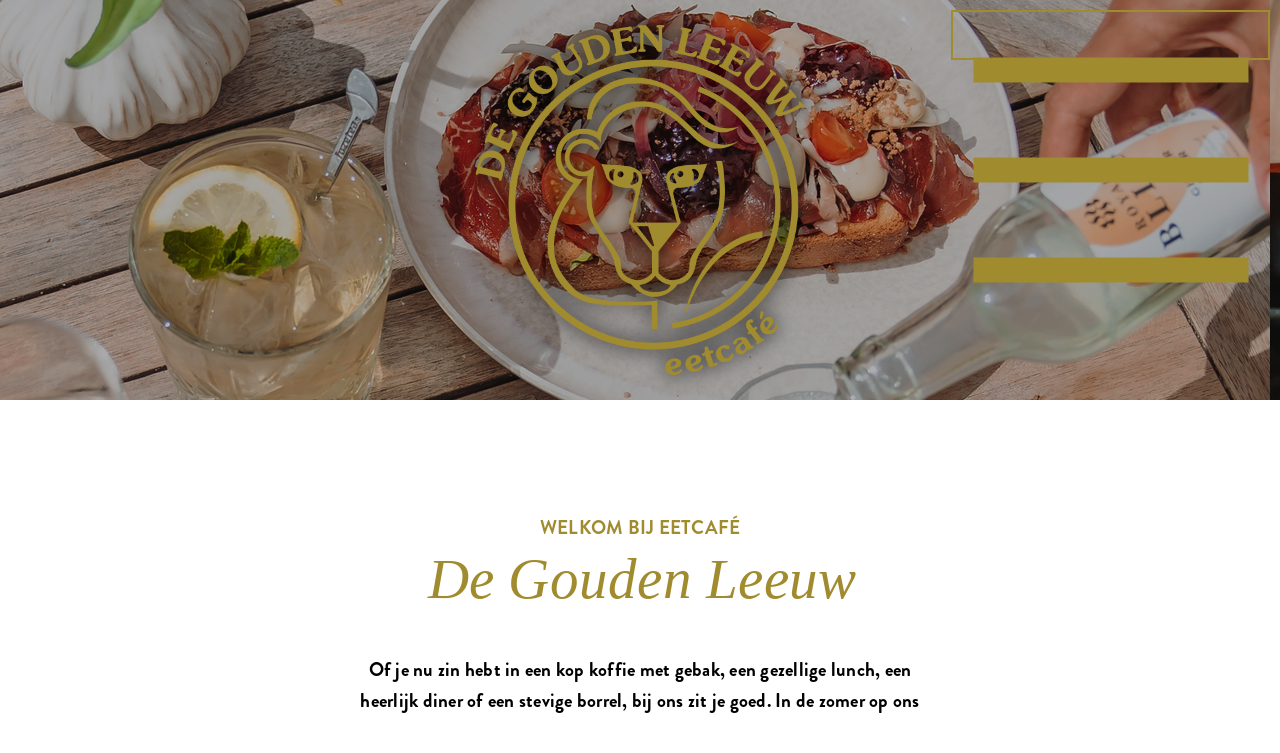

--- FILE ---
content_type: text/html; charset=UTF-8
request_url: https://www.degoudenleeuw.com/?attachment_id=1612
body_size: 3224
content:


<!DOCTYPE html PUBLIC "-//W3C//DTD XHTML 1.0 Transitional//EN" "http://www.w3.org/TR/xhtml1/DTD/xhtml1-transitional.dtd">
<html xmlns="http://www.w3.org/1999/xhtml">
	<head>
	<script async src="https://www.googletagmanager.com/gtag/js?id=G-F82FRFQCQN"></script>
	<script>
	  window.dataLayer = window.dataLayer || [];
	  function gtag(){dataLayer.push(arguments);}
	  gtag('js', new Date());

	  gtag('config', 'G-F82FRFQCQN');
	</script>
	<meta charset="utf-8">

	<meta name="google" content="notranslate">
	<title>Eetcafé De Gouden Leeuw</title>
	<meta name="description" content="">

	<meta property="og:url" content="https://degoudenleeuw.com/?attachment_id=1612">
	<meta property="og:type" content="website">
	<meta property="og:title" content="Eetcafé De Gouden Leeuw">
	<meta property="og:description" content="">
	<meta property="og:image" content="https://degoudenleeuw.com/images/og_image.jpg?v2">

	<meta name="twitter:card" content="summary_large_image">
	<meta property="twitter:domain" content="https://degoudenleeuw.com">
	<meta property="twitter:url" content="https://degoudenleeuw.com/?attachment_id=1612">
	<meta name="twitter:title" content="Eetcafé De Gouden Leeuw">
	<meta name="twitter:description" content="">
	<meta name="twitter:image" content="https://degoudenleeuw.com/images/og_image.jpg?v2">

	<script src="https://code.jquery.com/jquery-3.6.1.min.js"></script>
	<link rel="stylesheet" href="https://use.typekit.net/zrx7ybv.css">

<!-- 	<link rel="preconnect" href="https://fonts.googleapis.com">
	<link rel="preconnect" href="https://fonts.gstatic.com" crossorigin><link href="https://fonts.googleapis.com/css2?family=Herr+Von+Muellerhoff&family=Lora:ital,wght@0,400..700;1,400..700&display=swap" rel="stylesheet">
 -->
	<script src="/js/functions.js?v=e95a434827941502afd045464bca631e" type="text/javascript"></script>

	<link href="/css/style.css?v=c1ef8927df878b2f08b1086bb05d4266" rel="stylesheet" type="text/css">
	<link href="/css/media.css?v=4ad4f17d0fa1ab22d921c459b8df488b" rel="stylesheet" type="text/css">
	<meta name="viewport" content="width=device-width, initial-scale=1">

	<meta name="msapplication-TileColor" content="#da532c">
	<meta name="theme-color" content="#ffffff">

</head>
<body class="preload home"><header>
	<div id="hamburger" onclick="$('body').toggleClass('menu-open');">
		<svg xmlns="http://www.w3.org/2000/svg" xmlns:xlink="http://www.w3.org/1999/xlink" viewBox="0 0 12 12" enable-background="new 0 0 12 12" version="1.1" xml:space="preserve">
			<rect height="1" width="11" x="0.5" y="1.5"></rect>
			<rect height="1" width="11" x="0.5" y="5.5"></rect>
			<rect height="1" width="11" x="0.5" y="9.5"></rect>
		</svg>
	</div>
	<nav>
		<div class="dismiss" onclick="$('body').toggleClass('menu-open');">
			<svg fill="#ffffff" clip-rule="evenodd" fill-rule="evenodd" stroke-linejoin="round" stroke-miterlimit="2" viewBox="0 0 24 24" xmlns="http://www.w3.org/2000/svg"><path d="m12 10.93 5.719-5.72c.146-.146.339-.219.531-.219.404 0 .75.324.75.749 0 .193-.073.385-.219.532l-5.72 5.719 5.719 5.719c.147.147.22.339.22.531 0 .427-.349.75-.75.75-.192 0-.385-.073-.531-.219l-5.719-5.719-5.719 5.719c-.146.146-.339.219-.531.219-.401 0-.75-.323-.75-.75 0-.192.073-.384.22-.531l5.719-5.719-5.72-5.719c-.146-.147-.219-.339-.219-.532 0-.425.346-.749.75-.749.192 0 .385.073.531.219z"/></svg>
		</div>
		<div class="dropdown"><div class="item"><a class="chosen" href="/home" style="--menu-item-id:0">Home<i class="fa-solid fa-chevron-down"></i></a></div><div class="dropdown-content"></div></div><div class="dropdown"><div class="item"><a class="" href="/menu" style="--menu-item-id:1">Menu<i class="fa-solid fa-chevron-down"></i></a></div><div class="dropdown-content"></div></div><div class="dropdown"><div class="item"><a class="" href="/over-ons" style="--menu-item-id:2">Over ons<i class="fa-solid fa-chevron-down"></i></a></div><div class="dropdown-content"></div></div><div class="dropdown"><div class="item"><a class="" href="/iets-te-vieren" style="--menu-item-id:3">Iets te vieren<i class="fa-solid fa-chevron-down"></i></a></div><div class="dropdown-content"></div></div><div class="dropdown"><div class="item"><a class="" href="/vacatures" style="--menu-item-id:4">Vacatures<i class="fa-solid fa-chevron-down"></i></a></div><div class="dropdown-content"></div></div><div class="dropdown"><div class="item"><a class="" href="/sfeerimpressie" style="--menu-item-id:5">Sfeerimpressie<i class="fa-solid fa-chevron-down"></i></a></div><div class="dropdown-content"></div></div><div class="dropdown"><div class="item"><a class="" href="/contact" style="--menu-item-id:6">Contact<i class="fa-solid fa-chevron-down"></i></a></div><div class="dropdown-content"></div></div> 
	</nav>
</header>
<div class="hero">
	<div class="back">
		

		<div class="images" style="--slide:0; --slides: 9;" data-steps="9"><img src="/media-archive/albums/1252/2772_hero.jpg" /><img src="/media-archive/albums/1252/2778_hero.jpg" /><img src="/media-archive/albums/1252/2779_hero.jpg" /><img src="/media-archive/albums/1252/2782_hero.jpg" /><img src="/media-archive/albums/1252/2796_hero.jpg" /><img src="/media-archive/albums/1252/2784_hero.jpg" /><img src="/media-archive/albums/1252/2787_hero.jpg" /><img src="/media-archive/albums/1252/2791_hero.jpg" /><img src="/media-archive/albums/1252/2797_hero.jpg" /></div> 

		
		<div class="shadows"></div>
	</div>
	<a class="logo" href="/">
		<img src="/images/logo-de-gouden-leeuw-gold.png" alt="Logo Eetcafé De Gouden Leeuw">
	</a>
</div><main><div id="cms_page"><div id="nohero"></div><div class="layout layout_center"><div class="container_small">


						<div class="grid_columns_2"><div class="first_div"><h4>Welkom bij eetcafé</h4><h1>De Gouden Leeuw</h1><p><strong>Of je nu zin hebt in een kop koffie met gebak, een gezellige lunch, een heerlijk diner of een stevige borrel, bij ons zit je goed. In de zomer op ons gezellige terras of in de winter binnen in het sfeervolle caf&eacute;. Kom langs en ontdek zelf waarom De Gouden Leeuw&nbsp;in Druten&nbsp;al generaties lang een geliefde ontmoetingsplek is!</strong><br />
<br />
<strong>Openingstijden</strong><br />
woensdag 10:00 uur tot 22:00 uur&nbsp;<br />
donderdag 10:00 uur tot 22:00 uur<br />
vrijdag 10:00 uur tot 00:00 uur<br />
zaterdag 10:00 uur tot 00:00 uur<br />
zondag 10:00 uur tot 22:00 uur&nbsp;<br />
<br />
lunch van&nbsp;11:00 tot 15:00 uur &amp; diner van 17:00 tot 20:00 uur&nbsp;<br />
<br />
<strong>Welkom met of zonder reservering.&nbsp;</strong><br />
<br />
Groep reserveringen (meer dan 10 personen)? Bel ons 0487512100 of mail naar reserveren@degoudenleeuw.com&nbsp;</p>

<p>&nbsp;</p>

<p>&nbsp;</p>
</div>
							
						</div>
					</div>
				</div><div class="layout layout_pic back_beige"><div class="container_small">


						<div class="grid_columns_2"><div class="sec_div"><img src="/media-archive/albums/1216/2808_pop.jpg" /></div><div class="first_div"><h2>Menukaart&nbsp;</h2>

<p><br />
Check onze menu kaart voor klassieke&nbsp;gerechten of nieuwe smaken.</p>

<p>&nbsp;</p>
<a class="btn" href="/menu" target="">Bekijk ons menu</a></div>
							
						</div>
					</div>
				</div><div class="layout layout_pic"><div class="container_small">


						<div class="grid_columns_2"><div class="first_div"><h4>&nbsp;</h4>

<h2>Specials</h2>

<address>&nbsp;</address>

<p>Iets te vieren of geen zin om te kiezen? Ga voor&nbsp;een&nbsp;High Cocktail, High Wine of High Beer. Verschillende drankjes in combinatie met passende hapjes.&nbsp;</p>
<a class="btn" href="/specials" target="">Bekijk onze specials</a></div>
							<div class="sec_div"><img src="/media-archive/albums/1216/2760_pop.jpg" /></div>
						</div>
					</div>
				</div><div class="layout layout_hero"><div class="container_small">


						<div class="grid_columns_2"><div class="sec_div"><img src="/media-archive/albums/1216/2754_hero.jpg" /></div><div class="first_div"></div>
							
						</div>
					</div>
				</div></div> <!-- end cms_page --></div></div>

</main>
	<div id="after_cms"></div>

<footer>
	<div class="container">
		<div class="grid_columns_3">
			<div>
				<div>
					<h4>Eetcafé De Gouden Leeuw</h4>
					<div>Hogestraat 1</div>
					<div>6651 BD Druten</div>
					<br/>
					<div><a href="mailto: info@degoudenleeuw.com">info@degoudenleeuw.com</a></div>
					<div><a href="tel: 0487 - 512100">0487 - 512100</a></div>
				</div>
			</div>
			<div>
				<div>
					<h4>Onze openingstijden</h4>			
					<div id="openingstijden"><div>Ma - Di</div><div>Gesloten</div><div>Wo - Do</div><div>10.00 tot 22.00</div><div>Vr - Za</div><div>10.00 tot 00.00</div><div>Zo</div><div>10.00 tot 21.00</div></div>				</div>
			</div>
			<div>
				<div>
					<h4>Volg ons op insta</h4>
					<a href="https://www.instagram.com/degoudenleeuwdruten/" target="_blank" style="display: flex;align-items: center; column-gap: var(--space_medium);"><i style="font-size: 42px;" class="fa-brands fa-instagram"></i> @degoudenleeuwdruten</a>
				</div>
			</div>
		</div>
	</div>
	<div id="extraFooter">
		©2024 Eetcafé De Gouden Leeuw	</div>
</footer>



<!-- Zenchef Widget SDK -->
<script>;(function (d, s, id) {const el = d.getElementsByTagName(s)[0]; if (d.getElementById(id) || el.parentNode == null) {return;} var js = d.createElement(s);  js.id = id; js.async = true; js.src = 'https://sdk.zenchef.com/v1/sdk.min.js';  el.parentNode.insertBefore(js, el); })(document, 'script', 'zenchef-sdk')</script>
<div
   class="zc-widget-config"
   data-restaurant="374489"></div>

</body>
</html>


--- FILE ---
content_type: text/javascript
request_url: https://www.degoudenleeuw.com/js/functions.js?v=e95a434827941502afd045464bca631e
body_size: 1848
content:
$(document).ready( function() {

	checkScroll();

	setTimeout(function(){


			$('.owl-carousel.owl-single').owlCarousel({
				nav: false,
				dots: true,
				autoplay: false,
				loop: true,
				items: 1
			});

	}, 250);

	$(document).mouseup(function(e) {

	    var container = $("#overlay");
	    if (!container.is(e.target) && container.has(e.target).length === 0) {
	    	container.remove();
	   }
	});


	// $('nav>.dropdown>.item').click(function (e) {

	// 	if($(this).parent().find('.dropdown-content .dropdown').length > 0){
		
	// 		if( !$(this).parent().hasClass('hover') ){
	// 			$('.dropdown').removeClass('hover');
	// 			$(this).parent().addClass('hover');
	// 		} else {
	// 			$('.dropdown').removeClass('hover');
	// 		}
	// 		e.preventDefault();
	// 	}
	// });

	// $(document).mouseup(function(e) {

	//     var container = $(".dropdown");
	//     if (!container.is(e.target) && container.has(e.target).length === 0) {
	//     	container.removeClass('hover');
	//    }
	// });

	setTimeout(function(){
		$('body').removeClass('preload');
	}, 750);

	setTimeout(function(){
		$('.go-table-floating-wrapper').css('opacity', 1);
	}, 2500);

	var sliderIndex = 0;
	var sliderSteps = $('.hero .images').data('steps');

	slider(0);

});

$(window).scroll( function() {
	checkScroll();
});


var lowerNav = null;


function slider(i){
	$('.hero .images').get(0).style.setProperty("--slide", i);
	setTimeout(function(){

		i++;
		if(i == $('.hero .images').data('steps')){
			i = 0;
		}
		slider(i);
	}, 5000);
}


function setMenuActive(i){
	$('.menu .active').removeClass('active');
	$('.menu h2[data-id="'+i+'"]').addClass('active');

	h = $('.menu_item[data-id="'+i+'"]').outerHeight();

	$(".menu_items").get(0).style.setProperty("--step", i);
	$(".menu_items").get(0).style.setProperty("--mh", h + 'px');

}

function showTestimonial(i){
	$('#testimonials img.active').removeClass('active');
	$('#testimonials img').eq(i - 1).addClass('active');
	

	$('#owl-testimonials div.active').removeClass('active');
	$('#owl-testimonials div').eq(i - 1).addClass('active');


}

function checkCollapsibleHeight(e, onLoad){
	height = 0;
	if( (!e.parent().hasClass('collapsed') && !onLoad) || (onLoad && e.parent().hasClass('collapsed'))){	
		if(e.parent().data('id') == 'maps'){
			height = 600;
		} else {
			e.next().children().each(function(){
		 		height = height + e.outerHeight();
		 	}); 
		}
	 		
 	}
 	e.next().css("max-height", height );
 	if(!onLoad){
 		e.parent().toggleClass('collapsed');
 	}
}

function checkScroll(){

	if( $('#nohero').length){
		$('body').addClass('nohero');	
	}

	if($(window).scrollTop() > 0){
		$('body').addClass('scrollHeader');	
		didScroll = true;
	} else {
		$('body').removeClass('scrollHeader');	
	}


}

$(window).resize(function(){
	checkHeader();
});

var width;

function checkHeader(){

	// if($(window).outerWidth() > 1100){

	// 	console.log('checken');

	// 	if(!$('body').hasClass('mobile') ){
	// 		//mag alleen breedte pakken als ie niet mobiel is. Anders pakt ie 0

	// 		width = $('nav').outerWidth();
	// 	}

	// 	space = $('header .left').eq(0).width();

	// 	console.log('space: '+ space);
	// 	console.log('width: '+ width);

	// 	if(width < space){
	// 		$('body').removeClass('mobile');
	// 		console.log('past');
	// 	} else {
	// 		$('body').addClass('mobile');
	// 		console.log('past niet');
	// 	}

	// } else {
	// 	console.log('hoeft niet');
	// 	$('body').addClass('mobile');
	// }

}

function sendForm(i){

	var frm = $('#cntFrm_'+i)[0];
	var formData = new FormData(frm);



	$('#cntFrm_'+i+' .err, #cntFrm_'+i+' .err').remove();

	err = 0;
	$('#cntFrm_'+i+' .required input, #cntFrm_'+i+' .required select, #cntFrm_'+i+' .required textarea').each(function(){

		// if( $(this).attr('type') == 'file'){
		// 	console.log( $(this).files.length );

		// } else {
			if($(this).val() == ''){
				$(this).before('<div class="err">Dit is een verplicht veld</div>');
				err++;
			}
		//}
	});

	btnText = $('#cntFrm_'+i+' #sendBtn').val();

	if(err > 0){
		$('#cntFrm_'+i+' #sendBtn').before('<div class="alert alert-danger">Niet alle verplichte velden zijn ingevuld</div>').val(btnText);
	} else {
		$.ajax({
			beforeSend: function() {
				$('#cntFrm_'+i+' #sendBtn').val('1 momentje aub...');
			},
			error: function(f1,f2,err){
				alert("Er is iets fout gegaan. Neem aub contact met ons op. Foutmelding: \n"+err);
			},type: "POST",
			url: "/ajax.php",
			contentType: false,
			processData: false,
			data: formData
		}).done(function(msg) {
			$('#cntFrm_'+i+' input, #cntFrm_'+i+' textarea').attr("placeholder",'').css('background','#f2f2f2');
			$('#cntFrm_'+i+' #sendBtn').val('Contactformulier versturen');
			sp = msg.split('|');
			if(sp[0] == 'OK'){
				$('body').append(sp[1]);
				$('#cntFrm_'+i)[0].reset();
				$('#cntFrm_'+i+' #sendBtn').val(btnText);
			} else{
				$('#cntFrm_'+i+' [name="'+sp[0]+'"]').val('').attr("placeholder", sp[1]).css('background','#ffe2e2');
			}
		});
	}
}  
